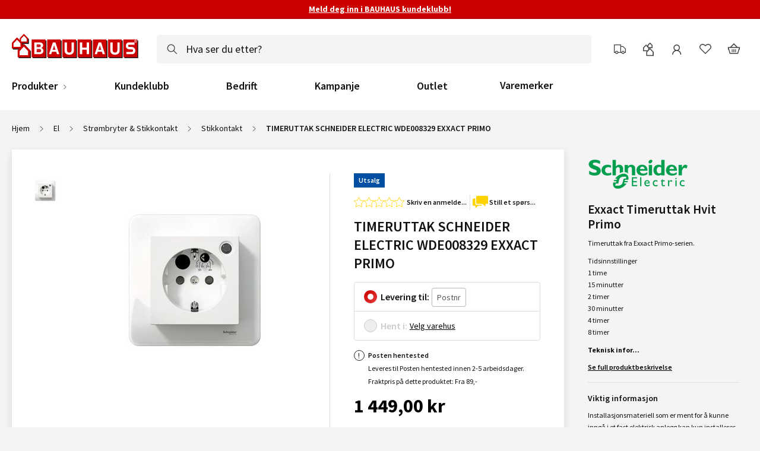

--- FILE ---
content_type: image/svg+xml
request_url: https://www.bauhaus.no/static/version1768564210/frontend/Vaimo/bauhaus-no/nb_NO/images/customer/heart-white.svg
body_size: 857
content:
<svg width="24" height="24" viewBox="0 0 24 24" fill="none" xmlns="http://www.w3.org/2000/svg">
    <path d="M7.35714 3C4.40234 3 2 5.43025 2 8.35714C2 9.37835 2.46317 10.2628 2.89286 10.9018C3.32255 11.5407 3.76339 11.9509 3.76339 11.9509L11.4866 19.6964L12 20.2098L12.5134 19.6964L20.2366 11.9509C20.2366 11.9509 22 10.3968 22 8.35714C22 5.43025 19.5977 3 16.6429 3C14.1903 3 12.611 4.476 12 5.09821C11.389 4.476 9.80971 3 7.35714 3ZM7.35714 4.42857C9.49163 4.42857 11.4643 6.50446 11.4643 6.50446L12 7.10714L12.5357 6.50446C12.5357 6.50446 14.5084 4.42857 16.6429 4.42857C18.8164 4.42857 20.5714 6.2115 20.5714 8.35714C20.5714 9.45926 19.2321 10.9464 19.2321 10.9464L12 18.1786L4.76786 10.9464C4.76786 10.9464 4.42188 10.6144 4.07589 10.0982C3.72991 9.58203 3.42857 8.9096 3.42857 8.35714C3.42857 6.2115 5.18359 4.42857 7.35714 4.42857Z" fill="#424242"/>
    <path fill-rule="evenodd" clip-rule="evenodd" d="M4.76786 10.9464C4.76786 10.9464 4.75495 10.934 4.73163 10.9103C4.63458 10.8117 4.35745 10.5172 4.07959 10.1037C4.07836 10.1019 4.07713 10.1001 4.07589 10.0982C3.72991 9.58203 3.42857 8.9096 3.42857 8.35714C3.42857 6.2115 5.18359 4.42857 7.35714 4.42857C8.59781 4.42857 9.7838 5.12991 10.5595 5.71728C10.7284 5.84514 10.8778 5.9676 11.0041 6.07625C11.2958 6.32719 11.4643 6.50446 11.4643 6.50446L12 7.10714L12.5357 6.50446C12.5357 6.50446 12.7042 6.32719 12.9959 6.07625C13.1222 5.9676 13.2716 5.84514 13.4405 5.71729C14.2162 5.12991 15.4022 4.42857 16.6429 4.42857C18.8164 4.42857 20.5714 6.2115 20.5714 8.35714C20.5714 9.31939 19.5505 10.5751 19.2914 10.8784C19.2538 10.9224 19.2321 10.9464 19.2321 10.9464L12 18.1786L4.76786 10.9464ZM3.76339 11.9509C3.76339 11.9509 3.32255 11.5407 2.89286 10.9018C2.89122 10.8993 2.88958 10.8969 2.88794 10.8945C2.45964 10.2561 2 9.37445 2 8.35714C2 5.43025 4.40234 3 7.35714 3C9.3528 3 10.7702 3.97728 11.5583 4.67663C11.6234 4.73442 11.6842 4.79031 11.7407 4.84359C11.8408 4.93795 11.9272 5.02413 12 5.09821C12.0728 5.02413 12.1592 4.93795 12.2593 4.8436C12.3158 4.79031 12.3766 4.73442 12.4417 4.67663C13.2298 3.97728 14.6472 3 16.6429 3C19.5977 3 22 5.43025 22 8.35714C22 10.1815 20.5892 11.6174 20.2914 11.9002C20.2563 11.9335 20.2366 11.9509 20.2366 11.9509L12.5134 19.6964L12 20.2098L11.4866 19.6964L3.76339 11.9509ZM2.36437 13.3803L2.35361 13.37C2.33114 13.3483 2.30223 13.3199 2.26784 13.2853C2.19921 13.2161 2.10787 13.1209 2.00168 13.0028C1.79133 12.7687 1.51205 12.4325 1.23323 12.0179C0.723416 11.2598 0 9.97064 0 8.35714C0 4.33245 3.29101 1 7.35714 1C9.37295 1 10.9328 1.74326 12 2.48325C13.0672 1.74326 14.627 1 16.6429 1C20.709 1 24 4.33245 24 8.35714C24 9.94219 23.3243 11.2375 22.7682 12.0492C22.48 12.4699 22.1934 12.8054 21.9759 13.039C21.8663 13.1567 21.7719 13.2511 21.7004 13.3201C21.6689 13.3504 21.6418 13.3759 21.6195 13.3965L13.9276 21.1106L12 23.0382L10.0704 21.1086L2.36437 13.3803Z" fill="white"/>
</svg>


--- FILE ---
content_type: application/javascript
request_url: https://www.bauhaus.no/static/version1768564210/frontend/Vaimo/bauhaus-no/nb_NO/js/bundles/product-card.js
body_size: 1600
content:
define("Banner",["uiComponent"],Component=>Component.extend({defaults:{template:"text!js/product-card-banner-template.html"},getTemplateObj:function(merchandising_type,flag_label){return{name:this.template,data:{$data:this,merchandising_type,flag_label}}}})),define("text!js/template/product-card-banner-template.html",[],()=>'<div class="card__flags">\n\x3c!-- ko if: \'sales_rule\' === merchandising_type --\x3e<div class="card__flag" data-bind="html: flag_label.length ? flag_label : $t(\'Campaign\')"></div>\x3c!-- /ko --\x3e\n\x3c!-- ko if: \'outgoing\' === merchandising_type --\x3e<div class="card__flag card__flag--outgoing" data-bind="text: $t(\'Outgoing\')"></div>\x3c!-- /ko --\x3e\n\x3c!-- ko if: \'see_price\' === merchandising_type --\x3e<div class="card__flag card__flag--pirate" data-bind="text: $t(\'See price\')"></div>\x3c!-- /ko --\x3e\n\x3c!-- ko if: \'sale\' === merchandising_type --\x3e<div class="card__flag" data-bind="text: $t(\'Campaign\')"></div>\x3c!-- /ko --\x3e\n\x3c!-- ko if: \'new\' === merchandising_type --\x3e<div class="card__flag card__flag--new" data-bind="text: $t(\'New item\')"></div>\x3c!-- /ko --\x3e\n</div>'),define("Energymark",["jquery","ko","CardLink","Vaimo_BauhausSe/js/resolutionProvider","Magento_Ui/js/modal/modal","js/simpleDropdown","uiRegistry"],($,ko,Component,resolutionProvider,$modal,dropdownDialog,registry)=>{"use strict";return Component.extend({defaults:{template:"text!js/energymark-template.html",infoTemplate:"text!js/energymark-info-template.html",energymarkInfoModal:{modalClass:"card__energy-popup modal-popover",buttons:[]}},initialize:function(){this._super(),this.observe({visibleEnergymarkInfoSku:"",energymarkInfoModalSku:"",energymarkInfoModalContentUrl:""})},_onBreakpointsChanged:function(){this.visibleEnergymarkInfoSku(""),this.$popup&&this.$popup.closeModal(),this._super()},onButtonClick:function(sku){const result=this._super();if(this._isDesktop())return result;const url=this.cards.find(cardObj=>cardObj.sku===sku).replacementUrl;return registry.get("confirm-pdf",component=>component.openConfirmPdf(url)),!1},toggleEnergymarkInfoVisibility:function(toggle,sku){this.visibleEnergymarkInfoSku(toggle?sku:"")},showEnergymarkInfo:function(energyInfoUrl,sku,dataAccessor,e){if(!sku||!energyInfoUrl||this._isDesktop())return e.stopPropagation(),void e.preventDefault();this.energymarkInfoModalSku(sku),this.energymarkInfoModalContentUrl(energyInfoUrl),this.$popup||this._initEnergymarkInfoPopup(),this.$popup.openModal()},_initEnergymarkInfoPopup:function(){const $popupWrapper=$(`<div>\x3c!-- ko template: { name: '${this.infoTemplate}', data: { $data: $data, sku: $data.energymarkInfoModalSku(), energyInfoUrl: $data.energymarkInfoModalContentUrl() } } --\x3e\x3c!-- /ko --\x3e</div>`);ko.applyBindings(this,$popupWrapper[0]),this.$popup=$modal(this.energymarkInfoModal,$popupWrapper)}})}),define("text!js/template/energymark-confirm-pdf-template.html",[],()=>'<div class="simple-dropdown simple-dropdown--popover confirm-pdf" data-energymark-pdf>\n    <div class="simple-dropdown__content confirm-pdf__wrap" data-energymark-pdf-content>\n        <h3 class="confirm-pdf__header" data-bind="i18n: \'Product sheet\'"></h3>\n        <div class="confirm-pdf__content" data-bind="i18n: \'The document will open in the new browser window, do you want to continue?\'">\n        </div>\n        <div class="confirm-pdf__actions">\n            <button type="button" class="action confirm-pdf__btn confirm-pdf__btn--no"\n                    data-bind="i18n: \'No\'" data-energymark-pdf-toggle>\n            </button>\n            <a href="" class="action confirm-pdf__btn" target="_blank"\n               data-bind="i18n: \'Yes\', attr: {href: $data.currentPdfLink}" data-energymark-pdf-toggle></a>\n        </div>\n    </div>\n    <div class="simple-dropdown__overlay" data-energymark-pdf-overlay></div>\n</div>'),define("js/energymark-confirm-pdf",["jquery","uiComponent","js/simpleDropdown","Vaimo_BauhausSe/js/resolutionProvider"],($,Component,dropdownDialog,resolutionProvider)=>{"use strict";return Component.extend({defaults:{confirmPdfTemplate:"text!js/energymark-confirm-pdf-template.html",confirmPdfOptions:{pdfContentAttrSelector:"[data-energymark-pdf-content]",pdfDropdownAttrSelector:"[data-energymark-pdf]",pdfDropdownTriggerAttrSelector:"[data-energymark-pdf-toggle]",pdfDropdownOverlayAttrSelector:"[data-energymark-pdf-overlay]"}},initialize:function(){this._super(),this.observe({currentPdfLink:""}),window.addEventListener("breakpointsChanged",e=>{resolutionProvider.getResolution().isDesktop()&&this.$confirmationDialog&&this.$confirmationDialog.close()})},openConfirmPdf:function(url){this.$confirmationDialog||this._initConfirmationDialog(),this.currentPdfLink(url),this.$confirmationDialog.open()},_initConfirmationDialog:function(){this.$confirmationDialog=dropdownDialog({dialogContentClass:"simple-dropdown__content--open",wrapperElementSelector:this.confirmPdfOptions.pdfDropdownAttrSelector,triggerTarget:this.confirmPdfOptions.pdfDropdownTriggerAttrSelector,modalBeforeTimeout:!0,dropDownOverlaySelector:this.confirmPdfOptions.pdfDropdownOverlayAttrSelector,dropDownOverlayActiveClass:"simple-dropdown__overlay--active",noScroll:!0},$(this.confirmPdfOptions.pdfContentAttrSelector))}})}),define("text!js/template/energymark-info-template.html",[],()=>'<div class="card__energy-popup-content"\n     data-bind="css: { \'card__energy-popup-content--active\': $data.visibleEnergymarkInfoSku() === sku }">\n        <img class="card__energy-popup-img"\n         data-bind="attr: { src: energyInfoUrl }, alt: $t(\'Energy label\')"/>\n</div>'),define("text!js/template/energymark-template.html",[],()=>'<div class="card__energy-wrap" data-bind="afterRender: $data.afterRender.bind($data, $element, static.sku, static.pdfUrl, static.productUrl)">\n\x3c!-- ko if: static.arrowUrl --\x3e\n    <div class="card__energy-label"\n        data-bind="event: {\n            [$data.clickEventName]: $data.showEnergymarkInfo.bind($data, static.energyInfoUrl, static.sku)\n        },\n        tapBubble: false,\n        clickBubble: false,\n        attr: {title: $t(\'Energy label\')}">\n        <img data-bind="attr: {src: static.arrowUrl, alt: $t(\'Energy label\')}" class="card__energy-label-image"/>\n        <div class="card__energy-label-cover" data-bind="event: {\n            mouseenter: $data.toggleEnergymarkInfoVisibility.bind($data, true, static.sku),\n            mouseleave: $data.toggleEnergymarkInfoVisibility.bind($data, false, static.sku)\n        }"></div>\n    </div>\n\x3c!-- /ko --\x3e\n</div>\n\x3c!-- ko if: static.pdfUrl --\x3e\n<button type="button" class="card__energy-data" data-bind="\n    tapBubble: false,\n    clickBubble: false,\n    event: {\n        [$data.clickEventName]: $data.onButtonClick.bind($data, static.sku),\n        contextmenu: $data.onButtonContext.bind($data, static.sku, false),\n        mouseenter: $data.toggleProductLink.bind($data, static.sku, false),\n        mouseleave: $data.toggleProductLink.bind($data, static.sku, true)\n    },\n    text: $t(\'Product sheet\')"></button>\n\x3c!-- /ko --\x3e');